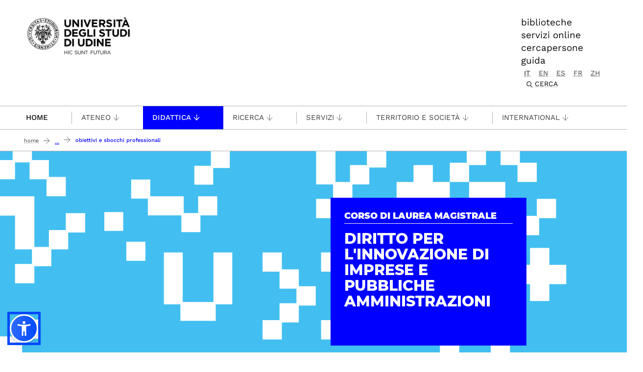

--- FILE ---
content_type: text/html;charset=utf-8
request_url: https://www.uniud.it/it/didattica/corsi/area-economico-giuridica/scienze-giuridiche/laurea-magistrale/diritto-innovazione-imprese-pub-amm/corso/obiettivi-sbocchi
body_size: 13610
content:
<!DOCTYPE html>
<html xmlns="http://www.w3.org/1999/xhtml" lang="it" data-bs-theme="auto" xml:lang="it">
  <head><meta http-equiv="Content-Type" content="text/html; charset=UTF-8" /><!-- <link rel="stylesheet" href="/++theme++theme-v5-bootstrap/dist/assets/css/bootstrap.min.css" />
        <link rel="stylesheet" href="/++theme++theme-v5-bootstrap/dist/assets/css/app.min.css" /> -->
    <meta charset="utf-8" />
<meta name="viewport" content="width=device-width, initial-scale=1" />
<meta name="description" content="Università degli Studi di Udine - University of Udine" />
<title>Obiettivi e sbocchi professionali — UNIUD - Università degli Studi di Udine</title>
<meta name="author" content="" />
<meta name="viewport" content="width=device-width, initial-scale=1" />


<link rel="preconnect" href="https://analytics.uniud.it" />

 
<link rel="preload" href="" as="image" />


<link rel="preload" href="/++theme++theme-v5-bootstrap/dist/assets/css/bootstrap.min.css" as="style" />
<link rel="preload" href="/++theme++theme-v5-bootstrap/dist/assets/css/app.min.css" as="style" />
<link rel="stylesheet" href="/++theme++theme-v5-bootstrap/dist/assets/css/bootstrap.min.css" />
<link rel="stylesheet" href="/++theme++theme-v5-bootstrap/dist/assets/css/app.min.css" />
<link rel="preload" href="/++theme++theme-v5-bootstrap/dist/assets/img/search-icon.svg" as="image" />





  <meta charset="utf-8" /><meta name="twitter:card" content="summary" /><meta property="og:site_name" content="Università degli Studi di Udine" /><meta property="og:title" content="Obiettivi e sbocchi professionali" /><meta name="twitter:title" content="Obiettivi e sbocchi professionali" /><meta property="og:type" content="website" /><meta property="og:description" content="Di seguito sono riportati gli obiettivi formativi specifici, gli sbocchi professionali e una breve descrizione del progetto formativo del corso di laurea magistrale in Diritto per l'innovazione di imprese e pubbliche amministrazioni (classe LM-63) per un approfondimento consulta la sezione “Qualità della formazione” dal menu qui accanto." /><meta name="description" content="Di seguito sono riportati gli obiettivi formativi specifici, gli sbocchi professionali e una breve descrizione del progetto formativo del corso di laurea magistrale in Diritto per l'innovazione di imprese e pubbliche amministrazioni (classe LM-63) per un approfondimento consulta la sezione “Qualità della formazione” dal menu qui accanto." /><meta name="twitter:description" content="Di seguito sono riportati gli obiettivi formativi specifici, gli sbocchi professionali e una breve descrizione del progetto formativo del corso di laurea magistrale in Diritto per l'innovazione di imprese e pubbliche amministrazioni (classe LM-63) per un approfondimento consulta la sezione “Qualità della formazione” dal menu qui accanto." /><meta property="og:url" content="https://www.uniud.it/it/didattica/corsi/area-economico-giuridica/scienze-giuridiche/laurea-magistrale/diritto-innovazione-imprese-pub-amm/corso/obiettivi-sbocchi" /><meta name="twitter:url" content="https://www.uniud.it/it/didattica/corsi/area-economico-giuridica/scienze-giuridiche/laurea-magistrale/diritto-innovazione-imprese-pub-amm/corso/obiettivi-sbocchi" /><meta property="og:image" content="https://www.uniud.it/social-logo.png" /><meta name="twitter:image" content="https://www.uniud.it/social-logo.png" /><meta property="og:image:type" content="image/png" /><meta name="description" content="Di seguito sono riportati gli obiettivi formativi specifici, gli sbocchi professionali e una breve descrizione del progetto formativo del corso di laurea magistrale in Diritto per l'innovazione di imprese e pubbliche amministrazioni (classe LM-63) per un approfondimento consulta la sezione “Qualità della formazione” dal menu qui accanto." /><meta name="viewport" content="width=device-width, initial-scale=1.0" /><meta name="generator" content="Plone - https://plone.org/" /></head>
  <body id="visual-portal-wrapper" class="col-content col-two frontend icons-off portaltype-document section-didattica site-it subsection-corsi subsection-corsi-area-economico-giuridica subsection-corsi-area-economico-giuridica-scienze-giuridiche template-document_view thumbs-off userrole-anonymous viewpermission-view has-columns -two" dir="ltr" data-base-url="https://www.uniud.it/it/didattica/corsi/area-economico-giuridica/scienze-giuridiche/laurea-magistrale/diritto-innovazione-imprese-pub-amm/corso/obiettivi-sbocchi/main" data-view-url="https://www.uniud.it/it/didattica/corsi/area-economico-giuridica/scienze-giuridiche/laurea-magistrale/diritto-innovazione-imprese-pub-amm/corso/obiettivi-sbocchi/main" data-portal-url="https://www.uniud.it" data-i18ncatalogurl="https://www.uniud.it/plonejsi18n" data-pat-pickadate="{&quot;date&quot;: {&quot;selectYears&quot;: 200}, &quot;time&quot;: {&quot;interval&quot;: 5 } }" data-pat-plone-modal="{&quot;actionOptions&quot;: {&quot;displayInModal&quot;: false}}"><a id="skippy" class="sr-only sr-only-focusable" href="#main-content">
  <div class="container">
    <span class="skiplink-text">Passa al contenuto principale</span>
  </div>
</a><header>
  <div class="container">
    <div class="row">
      <div id="logo-container" class="col-lg-3 col-md-12">
        <a id="uniud-logo" href="https://www.uniud.it/it" title="UNIUD - Università degli Studi di Udine">
          <img class="logo" width="223px" height="80px" src="/uniud/@@site-logo" alt="Immagine con logo che riporta il titolo del sito" />
        </a>
      </div>
      <div id="toplinks-container" class="col-lg-9 col-md-12">
        <div class="header-bar">
    
        <div class="header-link">
            <a href="https://www.uniud.it/it/servizi/servizi-studiare/biblioteche">biblioteche</a>
        </div>
    
        <div class="header-link">
            <a href="https://www.uniud.it/it/pagine-speciali/guida/ateneo-on-line">servizi online</a>
        </div>
    
        <div class="header-link">
            <a href="https://www.uniud.it/it/cercapersone">cercapersone</a>
        </div>
    
        <div class="header-link">
            <a href="https://www.uniud.it/it/pagine-speciali/guida">guida</a>
        </div>
    

          
          
          <div id="language-selector" class="">
        <a href="https://www.uniud.it/@@multilingual-selector/638c8219f5e84f3eacfe8e8a63558b72/it?set_language=it" title="Italiano" class="selected currentLanguage language-it">it</a>
    
        <a href="https://www.uniud.it/@@multilingual-selector/638c8219f5e84f3eacfe8e8a63558b72/en?set_language=en" title="English" class="language-en">en</a>
    
        <a href="https://www.uniud.it/@@multilingual-selector/638c8219f5e84f3eacfe8e8a63558b72/es?set_language=es" title="Español" class="language-es">es</a>
    
        <a href="https://www.uniud.it/@@multilingual-selector/638c8219f5e84f3eacfe8e8a63558b72/fr?set_language=fr" title="Français" class="language-fr">fr</a>
    
        <a href="https://www.uniud.it/@@multilingual-selector/638c8219f5e84f3eacfe8e8a63558b72/zh?set_language=zh" title="中文" class="language-zh">zh</a>
    </div>
          <div class="search-box"><div class="search-wrapper">
  <button type="button" class="search-link" data-bs-toggle="modal" data-bs-target="#search-reveal">
    <span>Cerca</span>
  </button>
</div>



<div class="modal fade" id="search-reveal" aria-labelledby="search-modal" aria-hidden="true">
  <div class="modal-dialog modal-fullscreen">
    <div class="modal-content align-items-center">
      <div class="col-lg-9">
        <div class="search-header modal-header">
          <h1 id="search-header-title" class="title">Cerca nel sito</h1>
          <button class="close-button" data-close="" aria-label="Close reveal" type="button" data-bs-dismiss="modal">
            <span aria-hidden="true">×</span>
          </button>
        </div>
        <div class="col-lg-12 modal-body">
          <form action="https://www.uniud.it/it/@@search" id="searchGadget_form" class="search-form-container" onsumbit="setSectionCurrent('modal');" role="search">
            <div class="search-form">
              <input id="searchGadget" type="search" placeholder="Cerca nel sito" tabindex="-1" name="SearchableText" title="Cerca nel sito" class="searchField" />
              <input id="btn-search" class="btn btn-primary btn-search" type="submit" value="Cerca" />
            </div>

            <div id="search-by-section" class="search-options">
              <div class="row">
                <div id="search-options-title" class="search-options-title cell">
                  Esegui la ricerca su sezione:
                </div>
              </div>
              <div id="search-sections-container-modal" class="search-sections-container row">
                <div id="cnt-search-section-all-modal" class="cell col-sm-6 col-md-3">
                  <input type="radio" id="search-section-allsite-modal" name="path" value="" checked="checked" />
                  <label id="lbl-search-section-all-modal" for="search-section-allsite-modal"></label>
                </div>
                <div id="cnt-search-section-current-modal" class="cell col-sm-6 col-md-3">
                  <input type="radio" id="search-section-current-modal" name="path" value="" />
                  <label id="lbl-search-section-current-modal" for="search-section-current-modal"></label>
                </div>
                
                <div id="cnt-search-section-0-modal" class="cell col-sm-6 col-md-3" style="display: none">
                  <input type="radio" id="search-section-0-modal" name="path" value="path-search-section-0" />
                  <label id="lbl-search-section-0-modal" for="search-section-0">Sezione 1</label>
                </div>
                <div id="cnt-search-section-1-modal" class="cell col-sm-6 col-md-3" style="display: none">
                  <input type="radio" id="search-section-1-modal" name="path" value="path-search-section-1" />
                  <label id="lbl-search-section-1-modal" for="search-section-1-modal">Sezione 2</label>
                </div>
                <div id="cnt-search-section-2-modal" class="cell col-sm-6 col-md-3" style="display: none">
                  <input type="radio" id="search-section-2-modal" name="path" value="path-search-section-2" />
                  <label id="lbl-search-section-2-modal" for="search-section-2-modal">Sezione 3</label>
                </div>
                <div id="cnt-search-section-3-modal" class="cell col-sm-6 col-md-3" style="display: none">
                  <input type="radio" id="search-section-3-modal" name="path" value="path-search-section-3" />
                  <label id="lbl-search-section-3-modal" for="search-section-3-modal">Sezione 4</label>
                </div>
                <div id="cnt-search-section-4-modal" class="cell col-sm-6 col-md-3" style="display: none">
                  <input type="radio" id="search-section-4-modal" name="path" value="path-search-section-4" />
                  <label id="lbl-search-section-4-modal" for="search-section-4-modal">Sezione 5</label>
                </div>
                <div id="cnt-search-section-5-modal" class="cell col-sm-6 col-md-3" style="display: none">
                  <input type="radio" id="search-section-5-modal" name="path" value="path-search-section-5" />
                  <label id="lbl-search-section-5-modal" for="search-section-5-modal">Sezione 6</label>
                </div>
              </div>
            </div>
          </form><div id="search-results-wrapper_gadget">
        <div class="documentFirstHeading">Risultati ricerca per <strong id="search-term_gadget"></strong></div>
        <div id="search-results-bar">
            <span id="results-count_gadget"><strong id="search-results-number">0</strong> elementi soddisfano i criteri specificati.</span>
        </div>
        <div id="search-results_gadget"></div>
    </div>
        </div>
      </div>
    </div>
  </div>
</div>
</div>
        </div>
      </div>
    </div>
  </div>
</header><nav id="main-navigation" role="navigation">
  <a href="#" class="menu-mobile menu" title="Mobile menù" aria-label="Mobile menù">
    <span class="line"></span>
    <span class="line"></span>
    <span class="line"></span>
  </a>
  <ul class="main-nav">
      <li class="first-level home" accesskey="h">
        <a class="" href="https://www.uniud.it/it">Home</a>
      </li>
      <li class="first-level mega-menu">
        <a class="" href="/it/servizi/servizi-studiare/biblioteche" title="Biblioteche">Biblioteche</a>
        
      </li>
      <li class="first-level mega-menu">
        <a class="" href="/it/cercapersone" title="Cercapersone">Cercapersone</a>
        
      </li>
      <li class="first-level mega-menu">
        <a class="" href="/it/pagine-speciali/guida/ateneo-on-line" title="Servizi online">Servizi online</a>
        
      </li>
      <li class="first-level mega-menu">
        <a class="noclickable" href="https://www.uniud.it/it/manual-links/menu/ateneo-uniud" title="Ateneo">Ateneo</a>
        <div class="sub-menu">
          <div class="container">
            <div class="row">
              <div class="auto">
                <ul class="sub-menu-lists">
                  <li>
                    <a href="https://www.uniud.it/it/ateneo-uniud/ateneo-uniud" title="Chi siamo">Chi siamo</a>
                  </li>
                  <li>
                    <a href="https://www.uniud.it/it/ateneo-uniud/normativa" title="Statuto e regolamenti">Statuto e regolamenti</a>
                  </li>
                  <li>
                    <a href="https://www.uniud.it/it/ateneo-uniud/elezioni-uniud" title="Elezioni">Elezioni</a>
                  </li>
                </ul>
              </div>
              <div class="auto">
                <ul class="sub-menu-lists">
                  <li>
                    <a href="https://www.uniud.it/it/ateneo-uniud/ateneo-uniud-organizzazione" title="Organizzazione">Organizzazione</a>
                  </li>
                  <li>
                    <a href="https://www.uniud.it/it/ateneo-uniud/sedi" title="Sedi">Sedi</a>
                  </li>
                </ul>
              </div>
              <div class="auto">
                <ul class="sub-menu-lists">
                  <li>
                    <a href="https://www.uniud.it/it/qualita" title="Qualità">Qualità</a>
                  </li>
                  <li>
                    <a href="https://www.uniud.it/it/ateneo-uniud/ateneo-uniud/amministrazione-trasparente/disposizioni-generali/atti-generali/piano-strategico-2022-2025.pdf" title="Piano strategico">Piano strategico</a>
                  </li>
                  <li>
                    <a href="https://uniudamce.sharepoint.com/sites/controllo-direzionale" title="Controllo direzionale">Controllo direzionale</a>
                  </li>
                </ul>
              </div>
              <div class="auto">
                <ul class="sub-menu-lists">
                  <li>
                    <a href="https://www.uniud.it/it/ateneo-uniud/ateneo-uniud-organizzazione/organi-ateneo/altri-organi/cug" title="Comitato Unico di Garanzia">Comitato Unico di Garanzia</a>
                  </li>
                  <li>
                    <a href="https://www.uniud.it/it/ateneo-uniud/ateneo-uniud/uniud-sostenibile" title="Uniud Sostenibile">Uniud Sostenibile</a>
                  </li>
                  <li>
                    <a href="https://www.uniud.it/it/ateneo-uniud/identita-visiva" title="Identità visiva">Identità visiva</a>
                  </li>
                </ul>
              </div>
              <div class="auto">
                <ul class="sub-menu-lists">
                  
                </ul>
              </div>
            </div>
          </div>
        </div>
      </li>
      <li class="first-level mega-menu active">
        <a class="noclickable" href="https://www.uniud.it/it/manual-links/menu/didattica" title="Didattica">Didattica</a>
        <div class="sub-menu">
          <div class="container">
            <div class="row">
              <div class="auto">
                <ul class="sub-menu-lists">
                  <li>
                    <a href="https://www.uniud.it/it/didattica/corsi" title="Lauree e lauree magistrali">Lauree e lauree magistrali</a>
                  </li>
                  <li>
                    <a href="https://superiore.uniud.it/" title="Scuola Superiore">Scuola Superiore</a>
                  </li>
                </ul>
              </div>
              <div class="auto">
                <ul class="sub-menu-lists">
                  <li>
                    <a href="https://www.uniud.it/it/didattica/formazione-post-laurea/scuole-specializzazione" title="Scuole di specializzazione">Scuole di specializzazione</a>
                  </li>
                  <li>
                    <a href="https://www.uniud.it/it/ricerca/lavorare-nella-ricerca/dottorato-ricerca" title="Dottorato di ricerca">Dottorato di ricerca</a>
                  </li>
                </ul>
              </div>
              <div class="auto">
                <ul class="sub-menu-lists">
                  <li>
                    <a href="https://www.uniud.it/it/didattica/formazione-post-laurea/master/alta-formazione" title="Master e alta formazione">Master e alta formazione</a>
                  </li>
                  <li>
                    <a href="https://www.uniud.it/it/didattica/formazione-post-laurea/formazione-abilitazione-insegnanti" title="Formazione insegnanti">Formazione insegnanti</a>
                  </li>
                </ul>
              </div>
              <div class="auto">
                <ul class="sub-menu-lists">
                  <li>
                    <a href="https://www.uniud.it/it/didattica/attivita-trasversali-e-complementari" title="Attività trasversali e complementari">Attività trasversali e complementari</a>
                  </li>
                  <li>
                    <a href="https://www.uniud.it/it/didattica/formazione-continua" title="Formazione continua">Formazione continua</a>
                  </li>
                </ul>
              </div>
              <div class="auto">
                <ul class="sub-menu-lists">
                  
                </ul>
              </div>
            </div>
          </div>
        </div>
      </li>
      <li class="first-level mega-menu">
        <a class="noclickable" href="https://www.uniud.it/it/manual-links/menu/ricerca" title="Ricerca">Ricerca</a>
        <div class="sub-menu">
          <div class="container">
            <div class="row">
              <div class="auto">
                <ul class="sub-menu-lists">
                  <li>
                    <a href="https://www.uniud.it/it/ricerca/strutture-e-competenze" title="Strutture e competenze">Strutture e competenze</a>
                  </li>
                  <li>
                    <a href="https://www.uniud.it/it/ricerca/progetti-e-iniziative" title="Progetti e iniziative">Progetti e iniziative</a>
                  </li>
                  <li>
                    <a href="https://www.uniud.it/it/ricerca/opportunita-finanziamento" title="Opportunità di finanziamento">Opportunità di finanziamento</a>
                  </li>
                </ul>
              </div>
              <div class="auto">
                <ul class="sub-menu-lists">
                  <li>
                    <a href="https://www.uniud.it/it/ricerca/lavorare-nella-ricerca/dottorato-ricerca" title="Dottorato di ricerca">Dottorato di ricerca</a>
                  </li>
                  <li>
                    <a href="https://www.uniud.it/it/ricerca/lavorare-nella-ricerca/assegni-ricerca" title="Assegni di ricerca">Assegni di ricerca</a>
                  </li>
                  <li>
                    <a href="https://www.uniud.it/it/ricerca/lavorare-nella-ricerca/borse-ricerca" title="Borse di ricerca">Borse di ricerca</a>
                  </li>
                </ul>
              </div>
              <div class="auto">
                <ul class="sub-menu-lists">
                  <li>
                    <a href="https://www.uniud.it/it/ricerca/risultati-della-ricerca/brevetti" title="Brevetti">Brevetti</a>
                  </li>
                  <li>
                    <a href="https://www.uniud.it/it/ricerca/risultati-della-ricerca/spin-off" title="Spin off e start up">Spin off e start up</a>
                  </li>
                  <li>
                    <a href="https://www.uniud.it/it/ricerca/risultati-della-ricerca/archivio-ricerca-scientifica/info" title="Archivio della ricerca">Archivio della ricerca</a>
                  </li>
                </ul>
              </div>
              <div class="auto">
                <ul class="sub-menu-lists">
                  <li>
                    <a href="https://www.uniud.it/it/ricerca/risultati-della-ricerca/valutazione-della-ricerca" title="Valutazione della ricerca">Valutazione della ricerca</a>
                  </li>
                  <li>
                    <a href="https://www.uniud.it/it/servizi/servizi-studiare/biblioteche/open-science-scienza-aperta" title="Scienza aperta">Scienza aperta</a>
                  </li>
                  <li>
                    <a href="https://www.uniud.it/it/ricerca/carta-europea-ricercatori-uniud" title="Carta Europea dei Ricercatori">Carta Europea dei Ricercatori</a>
                  </li>
                </ul>
              </div>
              <div class="auto">
                <ul class="sub-menu-lists">
                  
                </ul>
              </div>
            </div>
          </div>
        </div>
      </li>
      <li class="first-level mega-menu">
        <a class="noclickable" href="https://www.uniud.it/it/manual-links/menu/servizi-1" title="Servizi">Servizi</a>
        <div class="sub-menu">
          <div class="container">
            <div class="row">
              <div class="auto">
                <ul class="sub-menu-lists">
                  <li>
                    <a href="https://www.uniud.it/it/servizi/servizi-orientamento-scuole/orientamento-e-assistenza-1" title="per orientarsi">per orientarsi</a>
                  </li>
                  <li>
                    <a href="https://www.uniud.it/it/landing-astu/servizi-studiare" title="per studiare">per studiare</a>
                  </li>
                  <li>
                    <a href="https://www.uniud.it/it/landing-astu/servizi-lavorare" title="per lavorare">per lavorare</a>
                  </li>
                </ul>
              </div>
              <div class="auto">
                <ul class="sub-menu-lists">
                  <li>
                    <a href="https://www.uniud.it/it/landing-astu/diritto-studio" title="per il diritto allo studio">per il diritto allo studio</a>
                  </li>
                  <li>
                    <a href="/it/landing-astu/gestire-carriera" title="per la gestione carriera">per la gestione carriera</a>
                  </li>
                </ul>
              </div>
              <div class="auto">
                <ul class="sub-menu-lists">
                  <li>
                    <a href="https://www.uniud.it/it/landing-astu/servizi-vivere-uniud" title="per vivere Uniud">per vivere Uniud</a>
                  </li>
                  <li>
                    <a href="https://www.uniud.it/it/servizi/servizi-tempo-libero/opportunita-tempo-libero" title="per abitare">per abitare</a>
                  </li>
                </ul>
              </div>
              <div class="auto">
                <ul class="sub-menu-lists">
                  <li>
                    <a href="https://www.uniud.it/it/landing-astu/pacchetto-studenti" title="pacchetto servizi">pacchetto servizi</a>
                  </li>
                  <li>
                    <a href="https://www.uniud.it/it/didattica/segreteria-studenti/sedi-orari" title="segreteria studenti">segreteria studenti</a>
                  </li>
                </ul>
              </div>
              <div class="auto">
                <ul class="sub-menu-lists">
                  
                </ul>
              </div>
            </div>
          </div>
        </div>
      </li>
      <li class="first-level mega-menu">
        <a class="noclickable" href="https://www.uniud.it/it/manual-links/menu/territorio-e-societa" title="Territorio e società">Territorio e società</a>
        <div class="sub-menu">
          <div class="container">
            <div class="row">
              <div class="auto">
                <ul class="sub-menu-lists">
                  <li>
                    <a href="https://www.uniud.it/it/territorio-e-societa/terza-missione" title="Terza Missione">Terza Missione</a>
                  </li>
                  <li>
                    <a href="https://www.uniud.it/it/territorio-e-societa/uniud-lab-village" title="Uniud Lab Village">Uniud Lab Village</a>
                  </li>
                  <li>
                    <a href="https://cantiere-friuli.uniud.it/" title="Cantiere Friuli">Cantiere Friuli</a>
                  </li>
                </ul>
              </div>
              <div class="auto">
                <ul class="sub-menu-lists">
                  <li>
                    <a href="https://www.uniud.it/it/territorio-e-societa/uniud-citta" title="Festival dell'Università">Festival dell'Università</a>
                  </li>
                  <li>
                    <a href="https://www.uniud.it/it/territorio-e-societa/eventi-cultura-divulgazione" title="News, eventi e divulgazione">News, eventi e divulgazione</a>
                  </li>
                  <li>
                    <a href="https://www.uniud.it/it/servizi/imprese/punto-impresa/progetti-speciali/progetto-condiviso/progetto-condiviso" title="Progetto condiviso con Fondazione Friuli">Progetto condiviso con Fondazione Friuli</a>
                  </li>
                </ul>
              </div>
              <div class="auto">
                <ul class="sub-menu-lists">
                  <li>
                    <a href="https://www.uniud.it/it/territorio-e-societa/lavoro-placement-e-tirocini" title="Lavoro, job placement e tirocini">Lavoro, job placement e tirocini</a>
                  </li>
                  <li>
                    <a href="https://www.uniud.it/it/territorio-e-societa/universita-e-imprese" title="Università e imprese">Università e imprese</a>
                  </li>
                </ul>
              </div>
              <div class="auto">
                <ul class="sub-menu-lists">
                  <li>
                    <a href="https://www.uniud.it/it/ateneo-uniud/ateneo-uniud/sostieni-uniud" title="Sostieni l’Università">Sostieni l’Università</a>
                  </li>
                  <li>
                    <a href="https://www.uniud.it/it/territorio-e-societa/pnrr/piano-nazionale-di-ripresa-e-resilienza" title="Università e PNRR">Università e PNRR</a>
                  </li>
                </ul>
              </div>
              <div class="auto">
                <ul class="sub-menu-lists">
                  
                </ul>
              </div>
            </div>
          </div>
        </div>
      </li>
      <li class="first-level mega-menu">
        <a class="noclickable" href="https://www.uniud.it/it/manual-links/menu/international" title="International">International</a>
        <div class="sub-menu">
          <div class="container">
            <div class="row">
              <div class="auto">
                <ul class="sub-menu-lists">
                  <li>
                    <a href="https://www.uniud.it/it/landing-astu/opportunita-estero-studenti" title="Opportunità di studio e tirocinio all'estero">Opportunità di studio e tirocinio all'estero</a>
                  </li>
                  <li>
                    <a href="https://www.uniud.it/it/landing-astu/opportunita-info-mobilita" title="Opportunità e informazioni utili per docenti e ricercatori">Opportunità e informazioni utili per docenti e ricercatori</a>
                  </li>
                  <li>
                    <a href="https://www.uniud.it/it/international-area/opportunita-estero-pta/erasmus-stt" title="Opportunità e informazioni utili per PTA">Opportunità e informazioni utili per PTA</a>
                  </li>
                </ul>
              </div>
              <div class="auto">
                <ul class="sub-menu-lists">
                  <li>
                    <a href="https://www.uniud.it/it/international-area/studenti-internazionali" title="Studenti internazionali">Studenti internazionali</a>
                  </li>
                  <li>
                    <a href="https://www.uniud.it/it/international-area/studenti-mobilita-ingresso" title="Exchange Students">Exchange Students</a>
                  </li>
                </ul>
              </div>
              <div class="auto">
                <ul class="sub-menu-lists">
                  <li>
                    <a href="https://www.uniud.it/it/international-area/visiting-students-studenti-in-ingresso-in-assenza-di-accordo-bilaterale" title="Visiting students">Visiting students</a>
                  </li>
                  <li>
                    <a href="https://www.uniud.it/it/international-area/equipollenze" title="Equipollenze">Equipollenze</a>
                  </li>
                </ul>
              </div>
              <div class="auto">
                <ul class="sub-menu-lists">
                  <li>
                    <a href="https://www.uniud.it/it/landing-astu/attivita-internazionali-1" title="Relazioni internazionali">Relazioni internazionali</a>
                  </li>
                </ul>
              </div>
              <div class="auto">
                <ul class="sub-menu-lists">
                  
                </ul>
              </div>
            </div>
          </div>
        </div>
      </li>
      <li class="first-level mega-menu">
        <a class="" href="/it/pagine-speciali/guida" title="Guida">Guida</a>
        
      </li>
    </ul>
</nav><main class="main-content" id="main-content"><nav class="breadcrumbs-container" aria-label="You are here:" role="navigation">
    <div class="container"><div id="portal-breadcrumbs">

    <ol class="breadcrumbs">
      <li class="breadcrumb-item">
        <a href="https://www.uniud.it/it">Home</a>
        <span class="separator"></span>
      </li>
      
          <li class="breadcrumb-item">
            <a href="https://www.uniud.it/it/didattica">
               Didattica
            </a>
            <span class="separator"></span>
            </li>
      
          <li class="breadcrumb-item">
            <a href="https://www.uniud.it/it/didattica/corsi">
               Corsi di laurea e laurea magistrale
            </a>
            <span class="separator"></span>
            </li>
      
          <li class="breadcrumb-item">
            <a href="https://www.uniud.it/it/didattica/corsi/area-economico-giuridica">
               Corsi dell'Area Economico - Giuridica
            </a>
            <span class="separator"></span>
            </li>
      
          <li class="breadcrumb-item">
            <a href="https://www.uniud.it/it/didattica/corsi/area-economico-giuridica/scienze-giuridiche">
               Scienze giuridiche
            </a>
            <span class="separator"></span>
            </li>
      
          <li class="breadcrumb-item">
            <a href="https://www.uniud.it/it/didattica/corsi/area-economico-giuridica/scienze-giuridiche/laurea-magistrale">
               Corsi di laurea magistrale
            </a>
            <span class="separator"></span>
            </li>
      
          <li class="breadcrumb-item">
            <a href="https://www.uniud.it/it/didattica/corsi/area-economico-giuridica/scienze-giuridiche/laurea-magistrale/diritto-innovazione-imprese-pub-amm">
               Diritto per l'innovazione di imprese e pubbliche amministrazioni
            </a>
            <span class="separator"></span>
            </li>
      
          <li class="breadcrumb-item">
            <a href="https://www.uniud.it/it/didattica/corsi/area-economico-giuridica/scienze-giuridiche/laurea-magistrale/diritto-innovazione-imprese-pub-amm/corso">
               Il corso
            </a>
            <span class="separator"></span>
            </li>
      
          <li class="breadcrumb-item">
            
            
            <span id="breadcrumbs-current" class="breadcrumb-item active">Obiettivi e sbocchi professionali</span></li>
      

    </ol>

</div></div>
  </nav><div class="contentwellportlets row" id="portlets-in-header">
  
  
    <div class="cell InHeaderPortletManager1 width-full position-0 num-portlets-6">


<div id="portletwrapper-436f6e74656e7457656c6c506f72746c6574732e496e486561646572506f72746c65744d616e61676572310a636f6e746578740a2f756e6975642f69742f6469646174746963612f636f7273690a61737369676e6d656e74" class="portletWrapper kssattr-portlethash-436f6e74656e7457656c6c506f72746c6574732e496e486561646572506f72746c65744d616e61676572310a636f6e746578740a2f756e6975642f69742f6469646174746963612f636f7273690a61737369676e6d656e74">
</div>

<div id="[base64]" class="portletWrapper [base64]">
</div>

<div id="[base64]" class="portletWrapper [base64]">

  <div class="portletSlider carousel-wrapper corso" role="region" aria-label="Carousel Uniud" data-orbit="" data-pause-on-hover="false">
    <div class="carousel-container corso ">

      <div class="carousel">
        
          <div class="carousel-item active">
            <figure class="carousel-figure">

              
                <!-- image based slide for courses or simple-image-slider -->
                <img src="https://www.uniud.it/it/didattica/corsi/area-economico-giuridica/scienze-giuridiche/slider-cds/disg/@@images/image/preview" alt="disg" class=" corso-image " srcset="https://www.uniud.it/it/didattica/corsi/area-economico-giuridica/scienze-giuridiche/slider-cds/disg/@@images/image/preview 640w, https://www.uniud.it/it/didattica/corsi/area-economico-giuridica/scienze-giuridiche/slider-cds/disg/@@images/image/wide 1024w" loading="eager" fetchpriority="high" />


                
              

              


              
                <figcaption class="corso-caption">
                  <!-- figcaption for courses -->
                  <span class="u-tipocorso">Corso di laurea magistrale</span>
                  <strong class="title">Diritto per l'innovazione di imprese e pubbliche amministrazioni</strong>
                </figcaption>
              

            </figure>
          </div>
        

        
      </div>
      
      

      

    </div>
  </div>


  <!-- CallToActions -->
  

  <!-- CorsoTabs -->
  <div class="corso-tabs" id="corsoTabs">

    <div class="corso-tabs-wrapper">
      <div class="container">
        <div class="col-sm-12 col-md-12 d-block d-lg-none">
          <div class="corso-section">INFORMAZIONI SU</div>
          <select aria-label="Informazioni su" id="select_corso_tab">
            <option value="https://www.uniud.it/it/didattica/corsi/area-economico-giuridica/scienze-giuridiche/laurea-magistrale/diritto-innovazione-imprese-pub-amm/corso" selected="selected">Il corso</option>
            <option value="https://www.uniud.it/it/didattica/corsi/area-economico-giuridica/scienze-giuridiche/laurea-magistrale/diritto-innovazione-imprese-pub-amm/iscrizione">Iscrizione</option>
            <option value="https://www.uniud.it/it/didattica/corsi/area-economico-giuridica/scienze-giuridiche/laurea-magistrale/diritto-innovazione-imprese-pub-amm/studiare">Studiare</option>
            <option value="https://www.uniud.it/it/didattica/corsi/area-economico-giuridica/scienze-giuridiche/laurea-magistrale/diritto-innovazione-imprese-pub-amm/laurearsi">Laurearsi</option>
            <option value="https://www.uniud.it/it/didattica/corsi/area-economico-giuridica/scienze-giuridiche/laurea-magistrale/diritto-innovazione-imprese-pub-amm/servizi">Servizi</option>
            <option value="https://www.uniud.it/it/didattica/corsi/area-economico-giuridica/scienze-giuridiche/laurea-magistrale/diritto-innovazione-imprese-pub-amm/avvisi">Avvisi</option>
            <option value="https://www.uniud.it/it/didattica/corsi/area-economico-giuridica/scienze-giuridiche/laurea-magistrale/diritto-innovazione-imprese-pub-amm/contatti">Contatti</option>
          </select>
        </div>
        <div class="col-sm-12 col-md-12 d-none d-lg-block">
          <ul class="nav nav-pills" id="pills-tab" role="tablist">
            <li class="nav-item" role="tab" aria-selected="true">
              <a href="https://www.uniud.it/it/didattica/corsi/area-economico-giuridica/scienze-giuridiche/laurea-magistrale/diritto-innovazione-imprese-pub-amm/corso" class="nav-link active" title="Il corso">Il corso</a>
            </li>
            <li class="nav-item" role="tab" aria-selected="false">
              <a href="https://www.uniud.it/it/didattica/corsi/area-economico-giuridica/scienze-giuridiche/laurea-magistrale/diritto-innovazione-imprese-pub-amm/iscrizione" class="nav-link" title="Iscrizione">Iscrizione</a>
            </li>
            <li class="nav-item" role="tab" aria-selected="false">
              <a href="https://www.uniud.it/it/didattica/corsi/area-economico-giuridica/scienze-giuridiche/laurea-magistrale/diritto-innovazione-imprese-pub-amm/studiare" class="nav-link" title="Studiare">Studiare</a>
            </li>
            <li class="nav-item" role="tab" aria-selected="false">
              <a href="https://www.uniud.it/it/didattica/corsi/area-economico-giuridica/scienze-giuridiche/laurea-magistrale/diritto-innovazione-imprese-pub-amm/laurearsi" class="nav-link" title="Laurearsi">Laurearsi</a>
            </li>
            <li class="nav-item" role="tab" aria-selected="false">
              <a href="https://www.uniud.it/it/didattica/corsi/area-economico-giuridica/scienze-giuridiche/laurea-magistrale/diritto-innovazione-imprese-pub-amm/servizi" class="nav-link" title="Servizi">Servizi</a>
            </li>
            <li class="nav-item" role="tab" aria-selected="false">
              <a href="https://www.uniud.it/it/didattica/corsi/area-economico-giuridica/scienze-giuridiche/laurea-magistrale/diritto-innovazione-imprese-pub-amm/avvisi" class="nav-link" title="Avvisi">Avvisi</a>
            </li>
            <li class="nav-item" role="tab" aria-selected="false">
              <a href="https://www.uniud.it/it/didattica/corsi/area-economico-giuridica/scienze-giuridiche/laurea-magistrale/diritto-innovazione-imprese-pub-amm/contatti" class="nav-link" title="Contatti">Contatti</a>
            </li>
          </ul>
        </div>
      </div>
    </div>
  </div>


</div>

<div id="portletwrapper-436f6e74656e7457656c6c506f72746c6574732e496e486561646572506f72746c65744d616e61676572310a636f6e746578740a2f756e6975640a61737369676e6d656e74" class="portletWrapper kssattr-portlethash-436f6e74656e7457656c6c506f72746c6574732e496e486561646572506f72746c65744d616e61676572310a636f6e746578740a2f756e6975640a61737369676e6d656e74">
</div>

</div>
  
  
</div><div class="container page">
        <div class="row">
            <div class="col-lg-9 col-md-12 cell wrap main">
                <!-- Alert message -->
                <section id="global_statusmessage">
      

      <div>
      </div>
    </section>
                <!-- portlets above content -->
                <div class="contentwellportlets row" id="portlets-above">
  
  
    <div class="cell AbovePortletManager1 width-full position-0 num-portlets-1">


<div id="[base64]" class="portletWrapper [base64]">
<!-- box informativo per il manager -->


<div class="portlets portlets-top">
    
</div>

</div>

</div>
  
  
</div>
                <div id="content">
                  <header>

                <div id="viewlet-above-content-title"><span id="social-tags-body" itemscope="" itemtype="http://schema.org/WebPage" style="display: none">
  <span itemprop="name">Obiettivi e sbocchi professionali</span>
  <span itemprop="description">Di seguito sono riportati gli obiettivi formativi specifici, gli sbocchi professionali e una breve descrizione del progetto formativo del corso di laurea magistrale in Diritto per l'innovazione di imprese e pubbliche amministrazioni (classe LM-63) per un approfondimento consulta la sezione “Qualità della formazione” dal menu qui accanto.</span>
  <span itemprop="url">https://www.uniud.it/it/didattica/corsi/area-economico-giuridica/scienze-giuridiche/laurea-magistrale/diritto-innovazione-imprese-pub-amm/corso/obiettivi-sbocchi</span>
  <span itemprop="image">https://www.uniud.it/@@site-logo/logo-uniud-semplice.webp</span>
</span>
</div>

                
                  <h1>Obiettivi e sbocchi professionali</h1>

                

                <div id="viewlet-below-content-title"><div class="contentwellportlets row" id="portlets-below-title">
  
  
  
</div>






</div>

                
                  <p class="lead">Di seguito sono riportati gli obiettivi formativi specifici, gli sbocchi professionali e una breve descrizione del progetto formativo del corso di laurea magistrale in Diritto per l'innovazione di imprese e pubbliche amministrazioni (classe LM-63) per un approfondimento consulta la sezione “Qualità della formazione” dal menu qui accanto.</p>

                

                <div id="viewlet-below-content-description"></div>

              </header><div id="viewlet-above-content-body">
</div><div id="content-core">
                
      

        <section id="section-text">
          <div class="" id="parent-fieldname-text"><p><strong>Il corso in breve </strong></p>
<div class="multiblocco">
<p>Nei suoi due indirizzi di studio (Imprese e Pubbliche Amministrazioni), il Corso di Laurea magistrale in Diritto per l’innovazione di imprese e pubbliche amministrazioni ha l’obiettivo di fornire una preparazione prevalentemente giuridica inserita in un contesto multidisciplinare, per cui, accanto a insegnamenti in materie giuridiche di carattere specialistico, si ritrovano proposte didattiche tratte dall’ingegneria gestionale, dalla digitalizzazione delle organizzazioni, dalle discipline aziendalistiche e dalle scienze politiche. Lo scopo è formare persone preparate a inserirsi in organizzazioni complesse, sia nell’ambito delle amministrazioni pubbliche, sia nel mondo dell’impresa. Oltre a trasmettere le nozioni fondamentali delle singole materie, la metodica della didattica è volta a stimolare negli studenti una visione critica dei processi di formazione delle decisioni, che consenta di proporsi in chiave innovativa e proattiva all’interno del mondo del lavoro.<br />Le competenze acquisite nell’ambito dei diversi corsi formano un laureato in grado di svolgere un ruolo attivo nell’esercizio di diverse funzioni di carattere giuridico–amministrativo e giuridico–economico, in un’ottica cooperativa e di team building, in gruppi di lavoro orientati al conseguimento di risultati nella dinamica di processi, anziché confinati al mero adempimento di compiti in procedure parcellizzate. Per questa ragione, oltre alle tradizionali lezioni frontali, gli iscritti sono coinvolti in attività seminariali e nella soluzione di casi pratici.</p>
<p>I due giorni di lezione settimanali agevolano l’organizzazione del percorso formativo, anche ai fini della riqualificazione professionale.</p>
</div>
<h3 class="collapsedHeading collapsed">Obiettivi formativi</h3>
<div class="multiblocco">
<p>Obiettivi specifici del corso sono:<br />- ampliare e potenziare la capacità degli studenti di applicare le conoscenze di base, già acquisite nelle lauree triennali, nei processi decisionali delle imprese o delle PA in ambito giuridico-amministrativo;<br />- creare competenze che consentano di comprendere e risolvere problematiche derivanti dalla complessità e dalla necessità di innovazione delle varie organizzazioni.<br />Il percorso viene articolato in attività formative che sono in buona parte comuni a tutti gli studenti, in parte minore sono invece appositamente tarate in funzione dei curricula.<br />I CFU sono distribuiti tra ambiti disciplinari caratterizzanti (statistico-quantitativo, economico-organizzativo, giuridico, dei processi decisionali ed organizzativi), ambiti disciplinari affini o integrativi e ulteriori attività formative, oltre la prova finale.<br />La specificità formativa del corso consiste nel creare figure professionali che siano capaci di confrontarsi con (e agevolare) le innovazioni non solo normative, ma anche organizzative, tecnologiche, di progettazione, per il miglioramento dei servizi delle organizzazioni e, di conseguenza, possano fornire un apporto altamente qualificato e creativo nei processi decisionali, di monitoraggio e di gestione delle attività svolte.<br />In particolare, trattasi di figure che, oltre ad una solida preparazione giuridica, hanno familiarità con i processi economici e decisionali delle organizzazioni pubbliche e private, possedendo altresì competenze quantitative in relazione ai più rilevanti fenomeni dell'innovazione anche digitale.<br />ll CdS di LM è strutturato secondo un doppio binario: anzitutto, un'area di apprendimento comune, che si prefigge lo scopo di una conoscenza specifica dei temi fondamentali della digitalizzazione e dell'innovazione, nonché delle regole che li governano. Vi è quindi una seconda area di apprendimento che si articola in due indirizzi alternativi, uno volto all'innovazione nelle imprese e l'altro nelle P.A., ove si approfondiranno i diversi temi in un'ottica orientata al problem solving.<br />Inoltre per l'ottenimento dei fini sopra indicati, i percorsi devono comprendere: a) una conoscenza attiva e passiva di una lingua dell'Unione Europea (a livello in uscita adeguato alle funzioni da svolgere oltre all'italiano; b) lo svolgimento di tirocini formativi e di orientamento presso imprese private, amministrazioni pubbliche e organizzazioni del terzo settore.<br />L'attività formativa è orientata a favorire un rapporto interattivo tramite lezioni, seminari con docenti interni o esterni, esperti, esercitazioni ed esperienze applicative esterne e all'estero.”</p>
</div>
<h3 class="collapsedHeading collapsed">Sbocchi professionali</h3>
<div class="multiblocco">
<p><strong>Specialista giuridico-economico per l'innovazione di imprese e pubbliche amministrazioni</strong></p>
<p><br /><strong>Funzione in un contesto di lavoro</strong><br />Responsabile direzione generale, legale, gestionale e delle risorse umane in aziende pubbliche e private ed enti pubblici. Funzionari nella carriera direttiva della P.A.</p>
<p><strong>Competenze associate alla funzione</strong><br />Per queste professioni possono essere fornite adeguatamente dal CdS della LM solide competenze giuridiche, sia nei settori più marcatamente pubblicistici che in quelli riguardanti il diritto delle imprese, economico-aziendalistico, funzionali al supporto direzionale dell’innovazione.</p>
<p><strong>Sbocchi professionali</strong><br />Gli sbocchi professionali consistono nella gestione e la direzione di istituzioni pubbliche e private, con funzioni di responsabilità di uffici di qualsiasi tipologia, con particolare riguardo al supporto della progettazione e gestione delle innovazioni, del welfare aziendale, della responsabilità sociale e sostenibilità d'impresa.<br />Altresì il corso di studio prepara all'attività di consulenza alle istituzioni; all'attività di ricerca e progettazione (anche europea e sovranazionale) presso organizzazioni di qualsiasi tipologia e natura.<br />Infine il percorso di studi proposto consente ai laureati magistrali di esercitare la propria attività nell'ambito del project management, nella gestione delle crisi e delle emergenze attraverso l'utilizzo delle proprie competenze interdisciplinari.</p>
<p><strong>Il corso prepara alla professione di (codifiche ISTAT) </strong></p>
<p>1. Specialisti della gestione nella Pubblica Amministrazione - (2.5.1.1.1)<br />2. Specialisti in risorse umane - (2.5.1.3.1)<br />3. Esperi legali in enti pubblici - (2.5.2.2.2)<br />4. Esperti legali in imprese - (2.5.2.2.1)<br />5. Specialisti dell'organizzazione del lavoro - (2.5.1.3.2)<br />6. Specialisti della gestione e del controllo nelle imprese private - (2.5.1.2.0)</p>
</div>
<p><span>Per informazioni sugli </span><b>aspetti organizzativi del corso, modalità e lingua di erogazione della didattica ed obblighi di frequenza</b><span> consulta il <a href="https://www.uniud.it/it/didattica/corsi/area-economico-giuridica/scienze-giuridiche/laurea-magistrale/diritto-innovazione-imprese-pub-amm/corso/regolamento-didattico-corso">Regolamento didattico del corso</a>.</span></p></div>
        </section>

      
    
              </div><div id="viewlet-below-content-body">


<div class="ratings" style="display: none;">
    <div class="ratings-container">
        <div class="rating">
            
            
                <span>Ti è stato utile?</span>
            

            
              <form method="post" action="https://www.uniud.it/it/didattica/corsi/area-economico-giuridica/scienze-giuridiche/laurea-magistrale/diritto-innovazione-imprese-pub-amm/corso/obiettivi-sbocchi/main/@@rating_add">
                
                    <label class="rating-label clickable" for="star2" title="Si">
                      <input type="radio" name="rating" id="star2" value="star2" />
                      <span class="checkmark"></span>
                      <span>Si</span>
                    </label>
                
              </form>
            
              <form method="post" action="https://www.uniud.it/it/didattica/corsi/area-economico-giuridica/scienze-giuridiche/laurea-magistrale/diritto-innovazione-imprese-pub-amm/corso/obiettivi-sbocchi/main/@@rating_add">
                
                    <label class="rating-label clickable" for="star1" title="No">
                      <input type="radio" name="rating" id="star1" value="star1" />
                      <span class="checkmark"></span>
                      <span>No</span>
                    </label>
                
              </form>
            
        </div>
    </div>
    <div class="ratings-feedback hidden">
        <a href="https://www.uniud.it/it/contact-info?uid=beb102b46e7e4c848797cc4afb3da04e&amp;_authenticator=193c6fe6c20322d7a9618d8815fbcc83c343a09a">
            
            
                <span>Suggerisci un miglioramento</span>
            
            <i class="fa fa-edit"></i>
        </a>
    </div>
</div>








</div><footer>
              <div id="viewlet-below-content">



<div class="documentByLine" id="uniudine-document-byline">

  

  

</div>

<div class="contentwellportlets row" id="portlets-below">
  
  
  
</div>



<div class="uniud-bar-wrapper">
  <div class="uniud-social">
    <div class="share-with">
        <span class="share-label">Condividi</span>
        <a href="https://www.facebook.com/sharer/sharer.php?u=https://www.uniud.it/it/didattica/corsi/area-economico-giuridica/scienze-giuridiche/laurea-magistrale/diritto-innovazione-imprese-pub-amm/corso/obiettivi-sbocchi/main" rel="noopener" title="Facebook" target="_blank"><i class="icon facebook">facebook</i></a>
        <a href="https://x.com/intent/post?url=https://www.uniud.it/it/didattica/corsi/area-economico-giuridica/scienze-giuridiche/laurea-magistrale/diritto-innovazione-imprese-pub-amm/corso/obiettivi-sbocchi/main&amp;text=Obiettivi e sbocchi professionali" rel="noopener" title="X.com" target="_blank"><i class="icon twitter">x.com</i></a>
        <a href="https://www.linkedin.com/sharing/share-offsite/?url=https://www.uniud.it/it/didattica/corsi/area-economico-giuridica/scienze-giuridiche/laurea-magistrale/diritto-innovazione-imprese-pub-amm/corso/obiettivi-sbocchi/main" rel="noopener" title="LinkedIn" target="_blank"><i class="icon linkedin">linkedin</i></a>
    </div>
</div>

  <div class="ratings-wrapper"></div>
  
  <div class="pdf"></div>

  <div id="uniud-support-bar" class="uniud-support">
    <div class="sysaid-request">
        <a href="#" class="link" title="Support" id="sysaid-button">
            <span>Supporto</span><i class="icon support">support</i>
           
        </a>
    </div>
</div>

</div>




</div>
            </footer>
                </div>
                <!-- <xsl:apply-templates css:select="#viewlet-below-content" /> -->
              </div>
            <div class="col-lg-3 col-md-12 cell aside"><aside id="portal-column-two">
                  <div class="portletWrapper" id="portletwrapper-706c6f6e652e7269676874636f6c756d6e0a636f6e746578740a2f756e6975642f69742f6469646174746963612f636f7273690a6e617669676174696f6e2d657874656e646564" data-portlethash="706c6f6e652e7269676874636f6c756d6e0a636f6e746578740a2f756e6975642f69742f6469646174746963612f636f7273690a6e617669676174696f6e2d657874656e646564">
<aside class="portlet portletNavigationTree brown">

    <nav class="portletContent lastItem">
        <ul class="navTree navTreeLevel0 vertical menu accordion-menu" data-accordion-menu="">
            
            <li class="navTreeItem navTreeTopNode nav-section-il-corso nav-title">
                
                   <a href="https://www.uniud.it/it/didattica/corsi/area-economico-giuridica/scienze-giuridiche/laurea-magistrale/diritto-innovazione-imprese-pub-amm/corso" title="Il corso" class="contenttype-folder">
                   
                   Il corso
                   </a>
                
            </li>
            



<li class="navTreeItem visualNoMarker section-diritto-innovazione-imprese-pubbliche">

    

      

        <a href="https://www.uniud.it/it/didattica/corsi/area-economico-giuridica/scienze-giuridiche/laurea-magistrale/diritto-innovazione-imprese-pub-amm/corso/diritto-innovazione-imprese-pubbliche-amministrazioni" title="Diritto per l'innovazione di imprese e pubbliche amministrazioni" class="state-published contenttype-document">
            <span>Diritto per l'innovazione di imprese e pubbliche amministrazioni</span> <!-- rem ${a_accordion_class} >-->
        </a>

    
    
        
    
    
</li>

<li class="navTreeItem visualNoMarker current navTreeCurrentNode navTreeItemInPath is-active section-obiettivi-sbocchi">

    

      

        <a href="https://www.uniud.it/it/didattica/corsi/area-economico-giuridica/scienze-giuridiche/laurea-magistrale/diritto-innovazione-imprese-pub-amm/corso/obiettivi-sbocchi" title="Obiettivi e sbocchi professionali" class="state-published navTreeCurrentItem navTreeCurrentItem current navTreeCurrentNode navTreeItemInPath contenttype-folder">
            <span>Obiettivi e sbocchi professionali</span> <!-- rem ${a_accordion_class} >-->
        </a>

    
    
        
    
    
</li>

<li class="navTreeItem visualNoMarker section-piano-di-studio">

    

      

        <a href="https://www.uniud.it/it/didattica/corsi/area-economico-giuridica/scienze-giuridiche/laurea-magistrale/diritto-innovazione-imprese-pub-amm/corso/piano-di-studio" title="Piano di studio" class="state-published contenttype-folder">
            <span>Piano di studio</span> <!-- rem ${a_accordion_class} >-->
        </a>

    
    
        
    
    
</li>

<li class="navTreeItem visualNoMarker section-insegnamenti-e-programmi">

    

      

        <a href="https://www.uniud.it/it/didattica/corsi/area-economico-giuridica/scienze-giuridiche/laurea-magistrale/diritto-innovazione-imprese-pub-amm/corso/insegnamenti-e-programmi" title="Insegnamenti e programmi" class="state-published contenttype-document">
            <span>Insegnamenti e programmi</span> <!-- rem ${a_accordion_class} >-->
        </a>

    
    
        
    
    
</li>

<li class="navTreeItem visualNoMarker section-regolamento-didattico-corso">

    

      

        <a href="https://www.uniud.it/it/didattica/corsi/area-economico-giuridica/scienze-giuridiche/laurea-magistrale/diritto-innovazione-imprese-pub-amm/corso/regolamento-didattico-corso" title="Regolamento didattico del corso" class="state-published contenttype-folder">
            <span>Regolamento didattico del corso</span> <!-- rem ${a_accordion_class} >-->
        </a>

    
    
        
    
    
</li>

<li class="navTreeItem visualNoMarker section-qualita-formazione">

    

      

        <a href="https://www.uniud.it/it/didattica/corsi/area-economico-giuridica/scienze-giuridiche/laurea-magistrale/diritto-innovazione-imprese-pub-amm/corso/qualita-formazione" title="Qualità della formazione" class="state-published contenttype-folder">
            <span>Qualità della formazione</span> <!-- rem ${a_accordion_class} >-->
        </a>

    
    
        
    
    
</li>

<li class="navTreeItem visualNoMarker section-glossario-vita-universitaria">

    

      

        <a href="https://www.uniud.it/it/didattica/corsi/area-economico-giuridica/scienze-giuridiche/laurea-magistrale/diritto-innovazione-imprese-pub-amm/corso/glossario-vita-universitaria" title="Glossario universitario" class="state-published contenttype-document">
            <span>Glossario universitario</span> <!-- rem ${a_accordion_class} >-->
        </a>

    
    
        
    
    
</li>




        </ul>
    </nav>
</aside>


</div>
                </aside></div>
        </div>
    </div><div class="container" id="portlets-prefooter">
  <div class="contentwellportlets row grid-padding-x">
    
    
    
  </div>

  
</div></main><div id="footer-social-bar" class="social social-gray">
    <div class="container">
        <div class="row">
            <div class="social-icons">
                <a rel="noopener" title="facebook" target="_blank" href="https://www.facebook.com/pages/Universita-degli-Studi-di-Udine/100491726672336" class="">
                    <i class="icon facebook">facebook</i>
                </a>
                <a rel="noopener" title="x.com" target="_blank" href="https://x.com/uniud" class="">
                    <i class="icon twitter"></i>
                </a>
                <a rel="noopener" title="linkedin" target="_blank" href="https://it.linkedin.com/school/universit%C3%A0-degli-studi-di-udine/" class="">
                    <i class="icon linkedin"></i>
                </a>
                <a rel="noopener" title="youtube" target="_blank" href="https://www.youtube.com/user/UniversitaUdine" class="">
                    <i class="icon youtube"></i>
                </a>
                <a rel="noopener" title="instagram" target="_blank" href="https://www.instagram.com/universitadiudine/" class="">
                    <i class="icon instagram"></i>
                </a>
                <a rel="noopener" title="play uniud" target="_blank" href="https://www.youtube.com/c/PlayUniud" class="">
                    <i class="icon play-uniud"></i>
                </a>
                <a rel="noopener" title="whatsapp" target="_blank" href="https://wa.me/393357794143" class="">
                    <i class="icon whatsapp"></i>
                </a>
                <a rel="noopener" title="telegram" target="_blank" href="https://t.me/orientauniud" class="">
                    <i class="icon telegram"></i>
                </a>
                <a rel="noopener" title="tiktok" target="_blank" href="https://www.tiktok.com/@uniudine?lang=it-IT" class="">
                    <i class="icon tiktok"></i>
                </a>
            </div>
        </div>
    </div>
</div><footer>
  <div class="footer-contacts">
    <div class="container">
      <div class="row px-row">
        <div class="col-lg-3 cell">
          <img class="logo" width="223px" height="80px" src="/uniud/@@site-logo" alt="Immagine con logo che riporta il titolo del sito" />
        </div>
        <div class="col-lg-9 cell">
          <div class="row px-row">
            <div class="col-lg-3 col-md-6 cell">
              <ul class="footer-link first">
                  <li id="footer-action-address-street">
                      
                      
                      <span>via Palladio 8</span>
                      
                  </li>
                  <li id="footer-action-address-city">
                      
                      
                      <span>33100 Udine</span>
                      
                  </li>
                  <li id="footer-action-contacts-phone">
                      
                      <a href="tel:+39-0432-556111" title="">tel +39 0432 556111</a>
                      
                      
                  </li>
                  <li id="footer-action-contacts-fax">
                      
                      <a href="tel:+39-0432-507715" title="">fax +39 0432 507715</a>
                      
                      
                  </li>
                  <li id="footer-action-fiscaldata-piva">
                      
                      
                      <span>p.iva 01071600306</span>
                      
                  </li>
                  <li id="footer-action-fiscaldata-cf">
                      
                      
                      <span>c.f. 80014550307</span>
                      
                  </li>
            </ul>
            </div>
            <div class="col-lg-3 col-md-6 cell">
              <ul class="footer-link second">
                  <li id="footer-action-contacts-urp">
                      
                      <a href="mailto:urp@uniud.it" title="">URP</a>
                      
                      
                  </li>
                  <li id="footer-action-contacts-pec">
                      
                      <a href="/it/servizi/servizi-comunicazione/pec" title="">PEC di Ateneo</a>
                      
                      
                  </li>
                  <li id="footer-action-contacts-protocollo">
                      
                      <a href="https://www.uniud.it/protocollo" title="">Ufficio Protocollo</a>
                      
                      
                  </li>
                  <li id="footer-action-contacts-numeroverde-desc">
                      
                      <a href="tel:800-24-14-33" title="">Numero Verde</a>
                      
                      
                  </li>
                  <li id="footer-action-contacts-numeroverde">
                      
                      <a href="tel:800-24-14-33" title="">800-24-14-33</a>
                      
                      
                  </li>
            
                <li id="cookie-config">
                    <a href="#" title="Impostazione cookie / cookies configuration" data-cc="c-settings" aria-haspopup="dialog"> Config. cookie</a>
                </li>
            </ul>
            </div>
            <div class="col-lg-3 col-md-6 cell">
              <ul class="footer-link third">
                  <li id="footer-action-albo-ufficiale">
                      
                      <a href="/it/albo-ufficiale" title="Albo ufficiale di Ateneo">Albo ufficiale</a>
                      
                      
                  </li>
                  <li id="footer-action-amministrazione-trasparente">
                      
                      <a href="/it/ateneo-uniud/ateneo-uniud-menu/amministrazione-trasparente" title="Amministrazione trasparente di Ateneo">Amministrazione trasparente</a>
                      
                      
                  </li>
                  <li id="footer-action-atti-di-notifica">
                      
                      <a href="/it/ateneo-uniud/normativa/atti-notifica" title="Atti di notifica di Ateneo">Atti di notifica</a>
                      
                      
                  </li>
                  <li id="footer-action-accesso-civico">
                      
                      <a href="/it/servizi/servizi-comunicazione/accesso-agli-atti" title="Accesso civico e documentale di Ateneo">Accesso civico e documentale</a>
                      
                      
                  </li>
                  <li id="footer-action-bandi-di-gara">
                      
                      <a href="/it/ateneo-uniud/concorsi-bandi-uniud/bandi-di-gara" title="Bandi di gara dell'Ateneo">Bandi di gara</a>
                      
                      
                  </li>
                  <li id="footer-action-credits">
                      
                      <a href="/it/pagine-speciali/guida/credits" title="Credits e guida al sito">Credits</a>
                      
                      
                  </li>
                  <li id="footer-action-elenco-siti-tematici">
                      
                      <a href="/it/pagine-speciali/guida/elenco-siti-tematici" title="Elenco siti tematici di Ateneo">Elenco siti tematici</a>
                      
                      
                  </li>
            </ul>
            </div>
            <div class="col-lg-3 col-md-6 cell">
              <ul class="footer-link fourth">
                  <li id="footer-action-note-legali">
                      
                      <a href="/it/pagine-speciali/guida/note-legali" title="Note legali">Note legali</a>
                      
                      
                  </li>
                  <li id="footer-action-privacy">
                      
                      <a href="/it/pagine-speciali/guida/privacy" title="Informativa privacy in italiano di Ateneo">Privacy</a>
                      
                      
                  </li>
                  <li id="footer-action-copy_of_privacy">
                      
                      <a href="/en/uniud-international/privacy-policy?set_language=en" title="Privacy policy (english language version)">Privacy (english)</a>
                      
                      
                  </li>
                  <li id="footer-action-concorsi">
                      
                      <a href="/it/ateneo-uniud/concorsi-bandi-uniud/concorsi" title="Concorsi ed assunzioni in Ateneo">Concorsi</a>
                      
                      
                  </li>
                  <li id="footer-action-bilanci">
                      
                      <a href="/it/ateneo-uniud/ateneo-uniud-menu/bilancio-preventivo-e-consuntivo" title="Bilanci dell'Università degli Studi di Udine">Bilanci</a>
                      
                      
                  </li>
                  <li id="footer-action-accesso-editor">
                      
                      <a href="/login" title="">Accesso editor</a>
                      
                      
                  </li>
                  <li id="footer-action-accessibilita">
                      
                      <a href="/it/pagine-speciali/guida/accessibilita" title="Caratteristiche e dichiarazione di accessibilità del sito">Accessibilità</a>
                      
                      
                  </li>
                  <li id="footer-action-social-media-policy">
                      
                      <a href="https://www.uniud.it/socialmedia" title="Social uniud e policy per loro utilizzo">Social media policy</a>
                      
                      
                  </li>
            </ul>
            </div>
          </div>
        </div>
      </div>
    </div>
  </div>

  <div id="footer-brands-section" class="footer-brands">
    <div class="container">
      <div class="row">
        <div class="col-lg-12 brands">
        
            <a id="footer-banner-sistema-qualita-certificato-iso-9001-2008" title="Sistema qualità certificato ISO-9001:2008" href="/it/ateneo-uniud/ateneo-uniud-organizzazione/sistema-qualita">
                <img src="/uniud/it/manual-links/footer-banners/sistema-qualita-certificato-iso-9001-2008/@@banner-image/preview/1747147857000-logo-dnv-webp" alt="Sistema qualità certificato ISO-9001:2008" />
            </a>
        
            <a id="footer-banner-strategia-delle-risorse-umane-uniud" title="Strategia delle risorse umane Uniud" href="/it/ricerca/carta-europea-ricercatori/">
                <img src="/uniud/it/manual-links/footer-banners/strategia-delle-risorse-umane-uniud/@@banner-image/preview/1747147922000-logo-hr-excellence-webp" alt="Strategia delle risorse umane Uniud" />
            </a>
        
            <a id="footer-banner-logo-eu" title="Progetto NextGenerationEU" href="https://www.uniud.it/it/territorio-e-societa/pnrr/piano-nazionale-di-ripresa-e-resilienza">
                <img src="/uniud/it/manual-links/footer-banners/logo-eu/@@banner-image/preview/1747148111000-nexteu2-webp" alt="Progetto NextGenerationEU" />
            </a>
        
            <a id="footer-banner-sistema-di-pagamenti-elettronici-pagopa" title="Sistema di pagamenti elettronici pagoPA" href="/pagopa-hp">
                <img src="/uniud/it/manual-links/footer-banners/sistema-di-pagamenti-elettronici-pagopa/@@banner-image/preview/1747148218000-logo-pagopa-webp" alt="Sistema di pagamenti elettronici pagoPA" />
            </a>
        
            <a id="footer-banner-united-nations-high-commissioner-for-refugees" title="United Nations High Commissioner for Refugees" href="/unhcr-hp">
                <img src="/uniud/it/manual-links/footer-banners/united-nations-high-commissioner-for-refugees/@@banner-image/preview/1747148281000-logo-unhcr-webp" alt="United Nations High Commissioner for Refugees" />
            </a>
        
    </div>
      </div>
    </div>
  </div>
</footer><script src="/++theme++theme-v5-bootstrap/dist/assets/js/app.bundle.js"></script><script src="/++theme++theme-v5-bootstrap/dist/assets/js/bootstrap.min.js"></script><script>
document.addEventListener('DOMContentLoaded', function() {
  const select = document.getElementById('info-per-responsive');
  if (select && !select.hasAttribute('autocomplete')) {
    select.setAttribute('autocomplete', 'off');
  }
});
</script><script type="text/javascript">
// Dynamic social icons
if (document.body.classList.contains('template-uniud_homepage')) {
    // Seleziona il contenitore delle icone social
    const socialIcons = document.querySelector('.social-icons');

    // Procede solo se il contenitore esiste
    if (socialIcons) {
        // Crea un nuovo elemento <a>
        const spotifyLink = document.createElement('a');
        spotifyLink.setAttribute('rel', 'noopener');
        spotifyLink.setAttribute('title', 'podcast spotify');
        spotifyLink.setAttribute('alt', 'podcast spotify');
        spotifyLink.setAttribute('target', '_blank');
        spotifyLink.setAttribute('href', 'https://open.spotify.com/user/31oer52uzpwyiscoz66ex6qzhkta');
        spotifyLink.className = '';

        // Crea l'icona <i> e aggiungila al link
        const spotifyIcon = document.createElement('i');
        spotifyIcon.className = 'icon spotify';
        spotifyLink.appendChild(spotifyIcon);

        // Aggiungi il link al contenitore come ultimo figlio
        socialIcons.appendChild(spotifyLink);

        // Crea un nuovo elemento <a>
        const threadsLink = document.createElement('a');
        threadsLink.setAttribute('rel', 'noopener');
        threadsLink.setAttribute('title', 'threads account');
        threadsLink.setAttribute('alt', 'threads account');
        threadsLink.setAttribute('target', '_blank');
        threadsLink.setAttribute('href', 'https://www.threads.com/@universitadiudine');
        threadsLink.className = '';

        // Crea l'icona <i> e aggiungila al link
        const threadsIcon = document.createElement('i');
        threadsIcon.className = 'icon threads';
        threadsLink.appendChild(threadsIcon);

        // Aggiungi il link al contenitore come ultimo figlio
        socialIcons.appendChild(threadsLink);
    }
}
</script><script type="text/javascript">
var _mtm = window._mtm = window._mtm || [];
_mtm.push({'mtm.startTime': (new Date().getTime()), 'event': 'mtm.Start'});
var d=document, g=d.createElement('script'), s=d.getElementsByTagName('script')[0];
g.defer = true; g.async=true; g.src='https://analytics.uniud.it/js/container_7rsffZ54.js'; s.parentNode.insertBefore(g,s);
</script><script src="/uniud/++theme++theme-v5-bootstrap/dist/assets/js/uniud_external/cookie-panel-init.js"></script><script type="text/plain" data-cookiecategory="analytics">
    pushStartCategory("analytics");
</script><script type="text/plain" data-cookiecategory="targeting-facebook">
              pushStartCategory('targeting-facebook');
</script><script type="text/plain" data-cookiecategory="targeting-linkedin">
    pushStartCategory("targeting-linkedin");
</script><script>
  var _paq = window._paq = window._paq || [];
  /* tracker methods like "setCustomDimension" should be called before "trackPageView" */
  _paq.push(['trackPageView']);
  _paq.push(['enableLinkTracking']);
  (function() {
    var u="https://ingestion.webanalytics.italia.it/";
    _paq.push(['setTrackerUrl', u+'matomo.php']);
    _paq.push(['setSiteId', '6416']);
    var d=document, g=d.createElement('script'), s=d.getElementsByTagName('script')[0];
    g.async=true; g.src=u+'matomo.js'; s.parentNode.insertBefore(g,s);
  })();
</script><script defer="defer" src="/uniud/++theme++theme-v5-bootstrap/dist/assets/js/uniud_external/sienna.min.js"></script><!-- custom style for streaming live youtube video -->
<style>
.rwd-video {
    height: 0;
    overflow: hidden;
    padding-bottom: 56.25%;
    padding-top: 30px;
    position: relative;
}
.rwd-video iframe,
.rwd-video object,
.rwd-video embed {
    height: 100%;
    left: 0;
    position: absolute;
    top: 0;
    width: 100%;
}
</style>


<style>
.social-icons a .spotify {
    background: url(/it/assets/spotify.svg) no-repeat center center scroll transparent;
}

.social-icons a .threads {
    background: url(/it/assets/threads.svg) no-repeat center center scroll transparent;
}
</style>

<!-- autocomplete off for select Mauve++ check -->






<!-- MTM should be no deferred or asynced -->


<!-- cookie-panel-init should be no deferred or asynced -->









<!-- Matomo AGID WAI  -->

<!-- End AGID Matomo Code -->

<!-- Sienna -->
</body>
</html>

--- FILE ---
content_type: image/svg+xml
request_url: https://www.uniud.it/it/didattica/corsi/area-economico-giuridica/scienze-giuridiche/slider-cds/disg/@@images/image/wide
body_size: 10951
content:
<?xml version="1.0" encoding="UTF-8"?>
<svg xmlns="http://www.w3.org/2000/svg" xmlns:xlink="http://www.w3.org/1999/xlink" version="1.1" viewBox="0 0 1280 512">
  <defs>
    <style>
      .cls-1 {
        fill: #626aaf;
      }

      .cls-1, .cls-2, .cls-3, .cls-4, .cls-5, .cls-6, .cls-7, .cls-8, .cls-9, .cls-10 {
        stroke-width: 0px;
      }

      .cls-11 {
        clip-path: url(#clippath);
      }

      .cls-2 {
        fill: none;
      }

      .cls-3 {
        fill: #42bff0;
      }

      .cls-4 {
        fill: #b44887;
      }

      .cls-5 {
        fill: #68c0ad;
      }

      .cls-6 {
        fill: #cb0900;
      }

      .cls-7 {
        fill: #ef7e2a;
      }

      .cls-8 {
        fill: #f4c634;
      }

      .cls-9 {
        fill: #94c12a;
      }

      .cls-10 {
        fill: #fff;
      }

      .cls-12 {
        display: none;
      }
    </style>
    <clipPath id="clippath">
      <rect class="cls-2" y="-1" width="1280" height="514"/>
    </clipPath>
  </defs>
  <g id="verde_acqua" data-name="verde acqua" class="cls-12">
    <rect class="cls-5" width="1280" height="512"/>
  </g>
  <g id="verde" class="cls-12">
    <rect class="cls-9" width="1280" height="512"/>
  </g>
  <g id="viola" class="cls-12">
    <rect class="cls-1" width="1280" height="512"/>
  </g>
  <g id="ciclamino" class="cls-12">
    <rect class="cls-4" width="1280" height="512"/>
  </g>
  <g id="arancio" class="cls-12">
    <rect class="cls-7" width="1280" height="512"/>
  </g>
  <g id="giallo" class="cls-12">
    <rect class="cls-8" width="1280" height="512"/>
  </g>
  <g id="azzurro">
    <rect class="cls-3" width="1280" height="512"/>
  </g>
  <g id="rosso" class="cls-12">
    <rect class="cls-6" width="1280" height="512"/>
  </g>
  <g id="U">
    <g class="cls-11">
      <g>
        <g>
          <polygon class="cls-10" points="437.4 205.2 437.4 238.7 437.4 243.4 437.4 272.2 437.4 276.9 437.4 305.6 408.7 305.6 404 305.6 375.2 305.6 375.2 276.9 375.2 272.2 375.2 243.4 375.2 238.7 375.2 205.2 337 205.2 337 238.7 337 243.4 337 272.2 337 276.9 337 310.4 370.5 310.4 370.5 343.8 404 343.8 408.7 343.8 442.1 343.8 442.1 310.4 475.6 310.4 475.6 205.2 437.4 205.2"/>
          <polygon class="cls-10" points="235.5 123.2 216.3 123.2 216.3 142.4 216.3 161.5 235.5 161.5 254.6 161.5 254.6 142.4 254.6 123.2 235.5 123.2"/>
          <polygon class="cls-10" points="432.2 -4.1 432.2 15 432.2 29.4 417.8 29.4 398.7 29.4 398.7 48.6 398.7 67.7 417.8 67.7 436.9 67.7 436.9 48.6 436.9 34.1 451.4 34.1 470.5 34.1 470.5 15 470.5 -4.1 432.2 -4.1"/>
          <polygon class="cls-10" points="338.5 130 343.3 130 372.4 130 372.4 163.9 411.1 163.9 411.1 130 445.1 130 445.1 91.3 406.4 91.3 406.4 125.2 377.2 125.2 377.2 91.3 343.3 91.3 338.5 91.3 309.4 91.3 309.4 57.4 270.7 57.4 270.7 96.1 304.6 96.1 304.6 130 338.5 130"/>
          <rect class="cls-10" x="260.9" y="183.4" width="38.7" height="38.7"/>
        </g>
        <path class="cls-10" d="M935.5,400.3v-14.7h63.8v29.5h-63.8v-14.7ZM832.5,223.9v-14.7h63.8v29.5h-63.8v-14.7ZM915.9,135.8h-19.6v34.3h-63.8v-34.3h-39.1v39.1h34.3v29.5h-34.3v39.1h34.3v29.5h-34.3v39.1h39.1v-34.3h63.8v73.4h34.3v29.5h-34.3v39.1h34.3v29.5h-34.3v39.1h39.1v-34.3h63.8v34.3h39.1v-39.1h-34.3v-29.5h34.3v-39.1h-34.3v-29.5h34.3v-39.1h-39.1v34.3h-63.8v-73.4h-34.3v-29.5h34.3v-39.1h-34.3v-29.5h34.3v-39.1h-19.6Z"/>
        <polygon class="cls-10" points="882 62.3 882 47.6 882 28 862.4 28 842.8 28 842.8 47.6 842.8 62.3 828.1 62.3 808.5 62.3 808.5 81.9 808.5 101.5 828.1 101.5 842.8 101.5 842.8 116.2 842.8 135.8 862.4 135.8 882 135.8 882 116.2 882 101.5 896.7 101.5 916.3 101.5 916.3 81.9 916.3 62.3 896.7 62.3 882 62.3"/>
        <polygon class="cls-10" points="753.3 67.2 753.3 47.6 753.3 32.9 768 32.9 787.6 32.9 787.6 13.3 787.6 -6.3 768 -6.3 748.4 -6.3 748.4 13.3 748.4 28 733.7 28 714.1 28 714.1 47.6 714.1 62.3 699.4 62.3 684.7 62.3 684.7 47.6 684.7 32.9 684.7 28 684.7 13.3 684.7 -1.4 684.7 -6.3 684.7 -21 684.7 -40.6 665.1 -40.6 650.4 -40.6 645.5 -40.6 630.8 -40.6 611.2 -40.6 611.2 -21 611.2 -1.4 630.8 -1.4 645.5 -1.4 645.5 13.3 645.5 28 645.5 32.9 645.5 47.6 645.5 67.2 665.1 67.2 679.8 67.2 679.8 81.9 679.8 96.6 665.1 96.6 645.5 96.6 645.5 116.2 645.5 135.8 665.1 135.8 684.7 135.8 684.7 116.2 684.7 101.5 699.4 101.5 719 101.5 719 81.9 719 67.2 733.7 67.2 753.3 67.2"/>
        <polygon class="cls-10" points="1053.5 -114 1053.5 -94.4 1053.5 -79.7 1038.7 -79.7 1019.2 -79.7 1019.2 -60.1 1019.2 -45.4 1004.4 -45.4 989.7 -45.4 989.7 -60.1 989.7 -79.7 970.1 -79.7 955.4 -79.7 955.4 -94.4 955.4 -114 916.3 -114 916.3 -94.4 916.3 -74.9 935.8 -74.9 950.6 -74.9 950.6 -60.1 950.6 -40.6 970.1 -40.6 984.9 -40.6 984.9 -25.8 984.9 -11.1 970.1 -11.1 950.6 -11.1 950.6 8.5 950.6 23.2 935.8 23.2 916.3 23.2 916.3 42.8 916.3 62.3 935.8 62.3 955.4 62.3 955.4 42.8 955.4 28 970.1 28 989.7 28 989.7 8.5 989.7 -6.3 1004.4 -6.3 1019.2 -6.3 1019.2 8.5 1019.2 28 1038.7 28 1053.5 28 1053.5 42.8 1053.5 62.3 1073 62.3 1092.6 62.3 1092.6 42.8 1092.6 23.2 1073 23.2 1058.3 23.2 1058.3 8.5 1058.3 -11.1 1038.7 -11.1 1024 -11.1 1024 -25.8 1024 -40.6 1038.7 -40.6 1058.3 -40.6 1058.3 -60.1 1058.3 -74.9 1073 -74.9 1092.6 -74.9 1092.6 -94.4 1092.6 -114 1053.5 -114"/>
        <polygon class="cls-10" points="1098.5 196 1078.9 196 1078.9 215.5 1078.9 230.3 1064.2 230.3 1044.6 230.3 1044.6 249.8 1044.6 269.4 1064.2 269.4 1078.9 269.4 1078.9 284.2 1078.9 303.7 1098.5 303.7 1118 303.7 1118 284.2 1118 269.4 1132.8 269.4 1152.3 269.4 1152.3 230.3 1132.8 230.3 1118 230.3 1118 215.5 1118 196 1098.5 196"/>
        <polygon class="cls-10" points="1063.1 184.8 1063.1 170.1 1077.9 170.1 1097.4 170.1 1097.4 150.5 1097.4 135.8 1112.2 135.8 1131.7 135.8 1131.7 116.2 1131.7 96.6 1112.2 96.6 1092.6 96.6 1092.6 116.2 1092.6 130.9 1077.9 130.9 1058.3 130.9 1058.3 150.5 1058.3 165.2 1043.6 165.2 1028.8 165.2 1028.8 150.5 1028.8 135.8 1028.8 130.9 1028.8 116.2 1028.8 101.5 1028.8 96.6 1028.8 81.9 1028.8 62.3 1009.3 62.3 994.5 62.3 989.7 62.3 975 62.3 955.4 62.3 955.4 81.9 955.4 101.5 975 101.5 989.7 101.5 989.7 116.2 989.7 130.9 989.7 135.8 989.7 150.5 989.7 170.1 1009.3 170.1 1024 170.1 1024 184.8 1024 199.5 1009.3 199.5 989.7 199.5 989.7 219.1 989.7 238.7 1009.3 238.7 1028.8 238.7 1028.8 219.1 1028.8 204.4 1043.6 204.4 1063.1 204.4 1063.1 184.8"/>
        <polygon class="cls-10" points="675.1 205.1 655.5 205.1 655.5 224.6 655.5 244.2 675.1 244.2 689.8 244.2 689.8 258.9 689.8 278.5 709.4 278.5 724.1 278.5 724.1 293.2 724.1 308 709.4 308 689.8 308 689.8 327.5 689.8 342.3 675.1 342.3 655.5 342.3 655.5 361.8 655.5 381.4 675.1 381.4 694.7 381.4 694.7 361.8 694.7 347.1 709.4 347.1 729 347.1 729 327.5 729 312.8 743.7 312.8 763.3 312.8 763.3 293.2 763.3 273.7 743.7 273.7 729 273.7 729 258.9 729 239.4 709.4 239.4 694.7 239.4 694.7 224.6 694.7 205.1 675.1 205.1"/>
        <polygon class="cls-10" points="556.5 205.1 537 205.1 537 224.6 537 244.2 556.5 244.2 571.3 244.2 571.3 258.9 571.3 278.5 590.8 278.5 605.6 278.5 605.6 293.2 605.6 308 590.8 308 571.3 308 571.3 327.5 571.3 342.3 556.5 342.3 537 342.3 537 361.8 537 381.4 556.5 381.4 576.1 381.4 576.1 361.8 576.1 347.1 590.8 347.1 610.4 347.1 610.4 327.5 610.4 312.8 625.2 312.8 644.7 312.8 644.7 293.2 644.7 273.7 625.2 273.7 610.4 273.7 610.4 258.9 610.4 239.4 590.8 239.4 576.1 239.4 576.1 224.6 576.1 205.1 556.5 205.1"/>
        <g>
          <path class="cls-10" d="M-18.8,429.2v-14.7h63.8v29.5H-18.8v-14.7ZM-121.7,252.8v-14.7h63.8v29.5h-63.8v-14.7ZM-38.4,164.7h-19.6v34.3h-63.8v-34.3h-39.1v39.1h34.3v29.5h-34.3v39.1h34.3v29.5h-34.3v39.1h39.1v-34.3h63.8v73.4H-23.6v29.5h-34.3v39.1H-23.6v29.5h-34.3v39.1H-18.8v-34.3h63.8v34.3h39.1v-39.1h-34.3v-29.5h34.3v-39.1h-34.3v-29.5h34.3v-39.1h-39.1v34.3H-18.8v-73.4h-34.3v-29.5H-18.8v-39.1h-34.3v-29.5H-18.8v-39.1h-19.6Z"/>
          <polygon class="cls-10" points="-72.3 91.2 -72.3 76.5 -72.3 56.9 -91.9 56.9 -111.4 56.9 -111.4 76.5 -111.4 91.2 -126.2 91.2 -145.7 91.2 -145.7 110.8 -145.7 130.4 -126.2 130.4 -111.4 130.4 -111.4 145.1 -111.4 164.7 -91.9 164.7 -72.3 164.7 -72.3 145.1 -72.3 130.4 -57.6 130.4 -38 130.4 -38 110.8 -38 91.2 -57.6 91.2 -72.3 91.2"/>
          <polygon class="cls-10" points="-201 96.1 -201 76.5 -201 61.8 -186.3 61.8 -166.7 61.8 -166.7 42.2 -166.7 22.6 -186.3 22.6 -205.8 22.6 -205.8 42.2 -205.8 56.9 -220.6 56.9 -240.1 56.9 -240.1 76.5 -240.1 91.2 -254.9 91.2 -269.6 91.2 -269.6 76.5 -269.6 61.8 -269.6 56.9 -269.6 42.2 -269.6 27.5 -269.6 22.6 -269.6 7.9 -269.6 -11.7 -289.2 -11.7 -303.9 -11.7 -308.7 -11.7 -323.5 -11.7 -343 -11.7 -343 7.9 -343 27.5 -323.5 27.5 -308.7 27.5 -308.7 42.2 -308.7 56.9 -308.7 61.8 -308.7 76.5 -308.7 96.1 -289.2 96.1 -274.4 96.1 -274.4 110.8 -274.4 125.5 -289.2 125.5 -308.7 125.5 -308.7 145.1 -308.7 164.7 -289.2 164.7 -269.6 164.7 -269.6 145.1 -269.6 130.4 -254.9 130.4 -235.3 130.4 -235.3 110.8 -235.3 96.1 -220.6 96.1 -201 96.1"/>
          <polygon class="cls-10" points="99.2 -85.1 99.2 -65.5 99.2 -50.8 84.5 -50.8 64.9 -50.8 64.9 -31.2 64.9 -16.5 50.2 -16.5 35.4 -16.5 35.4 -31.2 35.4 -50.8 15.9 -50.8 1.1 -50.8 1.1 -65.5 1.1 -85.1 -38 -85.1 -38 -65.5 -38 -46 -18.4 -46 -3.7 -46 -3.7 -31.2 -3.7 -11.7 15.9 -11.7 30.6 -11.7 30.6 3.1 30.6 17.8 15.9 17.8 -3.7 17.8 -3.7 37.4 -3.7 52.1 -18.4 52.1 -38 52.1 -38 71.7 -38 91.2 -18.4 91.2 1.1 91.2 1.1 71.7 1.1 56.9 15.9 56.9 35.4 56.9 35.4 37.4 35.4 22.6 50.2 22.6 64.9 22.6 64.9 37.4 64.9 56.9 84.5 56.9 99.2 56.9 99.2 71.7 99.2 91.2 118.8 91.2 138.3 91.2 138.3 71.7 138.3 52.1 118.8 52.1 104 52.1 104 37.4 104 17.8 84.5 17.8 69.7 17.8 69.7 3.1 69.7 -11.7 84.5 -11.7 104 -11.7 104 -31.2 104 -46 118.8 -46 138.3 -46 138.3 -65.5 138.3 -85.1 99.2 -85.1"/>
          <polygon class="cls-10" points="108.9 213.7 108.9 199 123.6 199 143.2 199 143.2 179.4 143.2 164.7 157.9 164.7 177.5 164.7 177.5 145.1 177.5 125.5 157.9 125.5 138.3 125.5 138.3 145.1 138.3 159.8 123.6 159.8 104 159.8 104 179.4 104 194.1 89.3 194.1 74.6 194.1 74.6 179.4 74.6 164.7 74.6 159.8 74.6 145.1 74.6 130.4 74.6 125.5 74.6 110.8 74.6 91.2 55 91.2 40.3 91.2 35.4 91.2 20.7 91.2 1.1 91.2 1.1 110.8 1.1 130.4 20.7 130.4 35.4 130.4 35.4 145.1 35.4 159.8 35.4 164.7 35.4 179.4 35.4 199 55 199 69.7 199 69.7 213.7 69.7 228.4 55 228.4 35.4 228.4 35.4 248 35.4 267.6 55 267.6 74.6 267.6 74.6 248 74.6 233.3 89.3 233.3 108.9 233.3 108.9 213.7"/>
          <polygon class="cls-10" points="-279.2 341 -298.7 341 -298.7 360.6 -298.7 380.1 -279.2 380.1 -264.4 380.1 -264.4 394.9 -264.4 414.4 -244.9 414.4 -230.1 414.4 -230.1 429.2 -230.1 443.9 -244.9 443.9 -264.4 443.9 -264.4 463.5 -264.4 478.2 -279.2 478.2 -298.7 478.2 -298.7 497.8 -298.7 517.3 -279.2 517.3 -259.6 517.3 -259.6 497.8 -259.6 483 -244.9 483 -225.3 483 -225.3 463.5 -225.3 448.7 -210.5 448.7 -191 448.7 -191 429.2 -191 409.6 -210.5 409.6 -225.3 409.6 -225.3 394.9 -225.3 375.3 -244.9 375.3 -259.6 375.3 -259.6 360.6 -259.6 341 -279.2 341"/>
          <polygon class="cls-10" points="-397.7 341 -417.3 341 -417.3 360.6 -417.3 380.1 -397.7 380.1 -383 380.1 -383 394.9 -383 414.4 -363.4 414.4 -348.7 414.4 -348.7 429.2 -348.7 443.9 -363.4 443.9 -383 443.9 -383 463.5 -383 478.2 -397.7 478.2 -417.3 478.2 -417.3 497.8 -417.3 517.3 -397.7 517.3 -378.2 517.3 -378.2 497.8 -378.2 483 -363.4 483 -343.8 483 -343.8 463.5 -343.8 448.7 -329.1 448.7 -309.5 448.7 -309.5 429.2 -309.5 409.6 -329.1 409.6 -343.8 409.6 -343.8 394.9 -343.8 375.3 -363.4 375.3 -378.2 375.3 -378.2 360.6 -378.2 341 -397.7 341"/>
        </g>
      </g>
    </g>
  </g>
</svg>